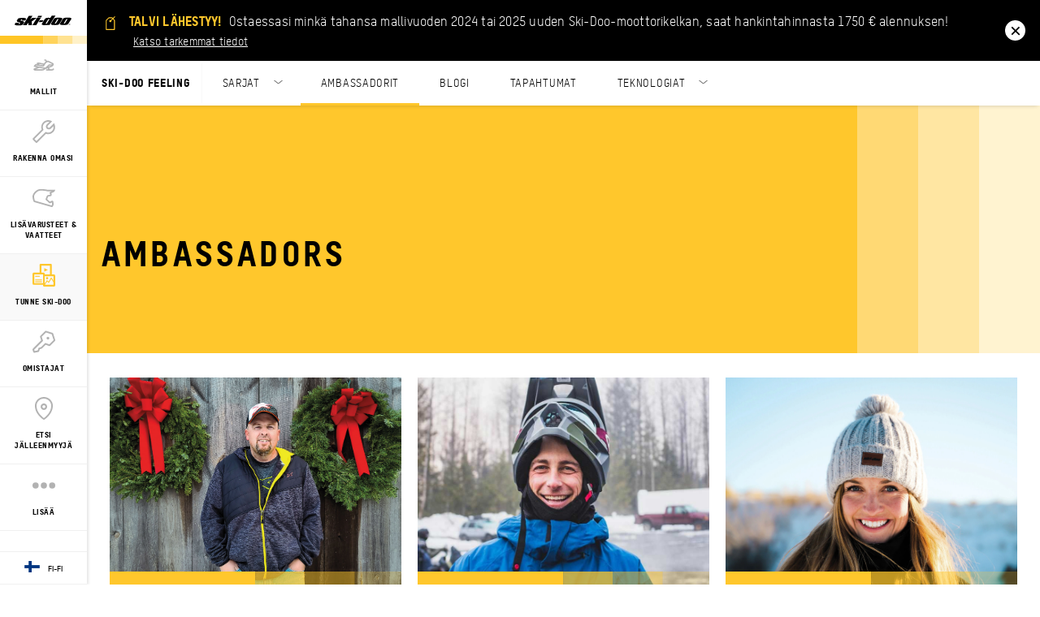

--- FILE ---
content_type: text/html;charset=utf-8
request_url: https://ski-doo.brp.com/fi/fi/discover-ski-doo/ambassadorit.html
body_size: 11130
content:
<!DOCTYPE HTML>
<html lang="fi-FI">
<head>
    <meta charset="UTF-8"/>
    
    
        <title>Tutustu Ski-Doo ambassadooreihin - Ski-Doo</title>
        <meta name="description" content="Tutustu ja tapaa Ski-Doo-lähettiläitä, kuten Ashley Chaffin, Bret Rasmussen, Charles Gagné ja muita ..."/>
    

    
    <meta name="template" content="content-page"/>

    <script type="text/javascript" src="/ruxitagentjs_ICA7NVfqrux_10327251022105625.js" data-dtconfig="app=4d8b1c65f247964a|cors=1|owasp=1|featureHash=ICA7NVfqrux|rdnt=1|uxrgce=1|cuc=1pfyqyp4|mel=100000|expw=1|dpvc=1|lastModification=1767797161699|tp=500,50,0|srbbv=2|agentUri=/ruxitagentjs_ICA7NVfqrux_10327251022105625.js|reportUrl=https://bf11981lkb.bf.dynatrace.com/bf|rid=RID_1118913352|rpid=1649154206|domain=brp.com"></script><script defer="defer" type="text/javascript" src="/.rum/@adobe/helix-rum-js@%5E2/dist/rum-standalone.js"></script>
<script>
        //prehiding snippet for Adobe Target with asynchronous Launch deployment
        (function (g, b, d, f) {
            (function (a, c, d) {
                if (a) {
                    var e = b.createElement("style");
                    e.id = c;
                    e.innerHTML = d;
                    a.appendChild(e)
                }
            })(b.getElementsByTagName("head")[0], "at-body-style", d);
            setTimeout(function () {
                var a = b.getElementsByTagName("head")[0];
                if (a) {
                    var c = b.getElementById("at-body-style");
                    c && a.removeChild(c)
                }
            }, f)
        })(window, document, "body {opacity: 0 !important}", 3E3);
    </script>
    
    <script src="https://unpkg.com/@lottiefiles/lottie-player@0.4.0/dist/lottie-player.js"></script>
    <script src="https://cdnjs.cloudflare.com/ajax/libs/gsap/3.6.0/gsap.js"></script>
    <script src="https://cdnjs.cloudflare.com/ajax/libs/gsap/3.6.0/ScrollTrigger.js"></script>
    <link rel="stylesheet" href="https://unpkg.com/swiper/swiper-bundle.min.css"/>

    
  

  <meta http-equiv="X-UA-Compatible" content="IE=edge"/>
  <meta name="viewport" content="width=device-width, initial-scale=1, shrink-to-fit=no"/>
    <meta name="robots" content="index, follow"/>

      
    
    
      <link rel="canonical" href="https://ski-doo.brp.com/fi/fi/discover-ski-doo/ambassadorit.html"/>
    
      <link rel="alternate" href="https://ski-doo.brp.com/fi/fi/discover-ski-doo/ambassadorit.html" hreflang="fi-FI"/>
    
      <link rel="alternate" href="https://ski-doo.brp.com/jp/ja/ski-doo-feeling/ambassadors.html" hreflang="ja-JP"/>
    
      <link rel="alternate" href="https://ski-doo.brp.com/ca/fr/decouvrir-ski-doo/ambassadeurs.html" hreflang="fr-CA"/>
    
      <link rel="alternate" href="https://ski-doo.brp.com/se/sv/upptack-ski-doo/ambassadors.html" hreflang="sv-SE"/>
    
      <link rel="alternate" href="https://ski-doo.brp.com/gb/en/discover-ski-doo/ambassadors.html" hreflang="en-GB"/>
    
      <link rel="alternate" href="https://ski-doo.brp.com/us/en/discover-ski-doo/ambassadors.html" hreflang="en-US"/>
    
      <link rel="alternate" href="https://ski-doo.brp.com/ca/en/discover-ski-doo/ambassadors.html" hreflang="en-CA"/>
    
      <link rel="alternate" href="https://ski-doo.brp.com/no/no/oppdag-ski-doo/ambassadorer.html" hreflang="no-NO"/>
    
  

  


  


<!--[if IE]>
<script type="text/javascript">
    window.location = "/content/skidoo/fi_fi/errors/internet-explorer-11.html";
</script>
<![endif]-->

  <!-- For IE > 9 -->
<script type="text/javascript">
    if (window.navigator.msPointerEnabled) {
      window.location = "/content/skidoo/fi_fi/errors/internet-explorer-11.html";
    }
</script>





    
  <meta property="og:locale" content="fi_FI"/>

  <meta property="og:type" content="website"/>

  <meta property="og:title" content="Tutustu Ski-Doo ambassadooreihin - Ski-Doo-moottorikelkat"/>

  <meta property="og:description" content="Tutustu ja tapaa Ski-Doo-lähettiläitä, kuten Ashley Chaffin, Bret Rasmussen, Charles Gagné ja muita ..."/>

  <meta property="og:url" content="https://ski-doo.brp.com/fi/fi/discover-ski-doo/ambassadorit.html"/>

  <meta property="og:site_name" content="website"/>

  <meta property="twitter:card" content="summary_large_image"/>

  <meta property="twitter:title" content="Tutustu Ski-Doo ambassadooreihin - Ski-Doo-moottorikelkat"/>

  <meta property="twitter:description" content="Tutustu ja tapaa Ski-Doo-lähettiläitä, kuten Ashley Chaffin, Bret Rasmussen, Charles Gagné ja muita ..."/>

  <meta property="twitter:site" content="@Ski-Doo"/>

  <meta property="twitter:creator" content="summary"/>

  <meta property="og:image" content="https://ski-doo.brp.com/content/dam/global/en/ski-doo/my22/images/ski-doo-banner.jpg"/>

  <meta property="og:image:height" content="1532"/>

  <meta property="og:image:width" content="5472"/>

  <meta property="twitter:image" content="https://ski-doo.brp.com/content/dam/global/en/ski-doo/my22/images/ski-doo-banner.jpg?imwidth=4096"/>


    


    
  
  
  
    <!-- Google Tag Manager -->
    <script>
      (function (w, d, s, l, i) {
        w[l] = w[l] || [];
        w[l].push({ "gtm.start": new Date().getTime(), event: "gtm.js" });
        var f = d.getElementsByTagName(s)[0],
          j = d.createElement(s),
          dl = l != "dataLayer" ? "&l=" + l : "";
        j.async = true;
        j.src = "https://www.googletagmanager.com/gtm.js?id=" + i + dl;
        f.parentNode.insertBefore(j, f);
      })(
        window,
        document,
        "script",
        "dataLayer",
        "GTM\u002D5K9Z8T9"
      );
    </script>

    <!-- DataLayer Build -->
    <script>
      (function () {
        window.dataLayer = window.dataLayer || [];

        const pvEvent = {"event":"pv","page":{"hostname":"ski-doo.brp.com","path":"/fi/fi/discover-ski-doo/ambassadorit.html","pathEN":"/us/en/discover-ski-doo/ambassadors.html","country":"fi","language":"fi","siteVersion":"nextgen","versionRelease":"2026.106.1140527.0007264218","featuredTag":""}};

        const searchParams = new URLSearchParams(window.location.search);
        const hashParams = new URLSearchParams(window.location.hash.replace(/^#/, ""));
        const params = new Map([...searchParams, ...hashParams]);

        let brand = "skidoo";

        const vehicle = {
          brand,
          sku: params.get("vehicle") || params.get("sku") || params.get("unitid") || "",
          model: params.get("ng_model") || (params.get("platform") || "").replace(/^SSV_/, "") || "",
          package: params.get("ng_trim") || params.get("package") || "",
          productLine: (params.get("ng_cat") || "").replace(/^BRP_/, ""),
          engine: "",
          year: params.get("ng_year") || "",
        };

        const promotions = {
          promoName: params.get("promoName") || "",
          promoType: params.get("promoType") || "",
          promoId: params.get("promotionid") || params.get("promoId") || "",
        };

        // vehicle: ignore brand + check if has at least one vehicle value
        function hasVehicleData(v) {
          return (
            (v.sku && v.sku.trim() !== "") ||
            (v.model && v.model.trim() !== "") ||
            (v.package && v.package.trim() !== "") ||
            (v.productLine && v.productLine.trim() !== "")
          );
        }

        // promotion: if at least have one promotion value
        function hasData(obj) {
          return Object.values(obj).some(v => v && v.trim && v.trim() !== "");
        }

        if (hasVehicleData(vehicle)) {
          pvEvent.vehicle = vehicle;
        }

        if (hasData(promotions)) {
          pvEvent.promotions = promotions;
        }

        window.dataLayer.push(pvEvent);
      })();
    </script>

    
  


  
    
    
<link rel="stylesheet" href="/etc.clientlibs/nextgen/clientlibs/clientlib-dependencies.lc-0aa35e9091a728cb4dc1a7ab1463d9d9-lc.min.css" type="text/css">
<script src="/etc.clientlibs/nextgen/clientlibs/clientlib-dependencies.lc-198f98f1d0be788e8bde6762f583d93c-lc.min.js"></script>



      
    
<link rel="stylesheet" href="/etc.clientlibs/nextgen/clientlibs/clientlib-base.lc-f1f2dc1aa3e3691276bb7fbbe7afb73d-lc.min.css" type="text/css">



      
      
  
  
  
  

    
    
    

    

    


        <script type="text/javascript" src="//assets.adobedtm.com/513adf86140b/7331a77314b8/launch-b5e9bdf04015.min.js" async></script>


    
    



    
    
<link rel="stylesheet" href="/etc.clientlibs/nextgen/clientlibs/clientlib-skidoo.lc-14bbc5d40bb3005ff5f1cf9674520c92-lc.min.css" type="text/css">



    

    

    <link rel="icon" sizes="32x32" href="/etc.clientlibs/nextgen/clientlibs/clientlib-dependencies/resources/favicon-32x32.png"/>


    
    <link rel="stylesheet" href="https://use.typekit.net/xjw2jyf.css"/>
    <link rel="stylesheet" href="https://use.typekit.net/asx8qld.css"/>
</head>

<body class="page basicpage">


  

  
    <!-- Dealer Marketing script -->
    <iframe src="https://brpdealermarketing.azureedge.net/$web/index.html?dealer=ski-doo.brp.com" height="0" width="0" style="display:none;visibility:hidden"></iframe>
  
  <!-- Google Tag Manager (noscript) -->
<noscript>
  <iframe src="https://www.googletagmanager.com/ns.html?id=GTM-5K9Z8T9" height="0" width="0" style="display:none;visibility:hidden"></iframe></noscript>
  <!-- End Google Tag Manager (noscript) -->






  
    <!-- Wrapper-->
    

    
        <div class="site-wrapper" id="aem-site-wrapper">
            <script>
                const reactComponentUpdateEvent = new Event('reactComponentUpdateEvent');
                const reactComponentToRender = []

                // This is adds some null proofing
                const inheritedPagePropertiesArray = [{"timeBeforeDisplayPopup":"0","timeToClosePopup":"0","timeToShowPopupAgain":"0","myBrpAuthenticationEnabled":"false","peekApiEnabled":"false","spaEnabled":"false","useMockFilterData":"false","changefreq":"always","twitterSite":"@Ski-Doo","enabledWebSiteSchema":"false","disableConsent":"false","enableDynamicMedia":"off","pageDisabled":"false","ogimage":"/content/dam/global/en/ski-doo/my22/images/ski-doo-banner.jpg","ogtitle":"Tutustu Ski-Doo ambassadooreihin - Ski-Doo-moottorikelkat","pwaOrientation":"any","twitterDescription":"Tutustu ja tapaa Ski-Doo-lähettiläitä, kuten Ashley Chaffin, Bret Rasmussen, Charles Gagné ja muita ...","priority":"0.5","allowAdditionalApiEndpoint":"false","ogtype":"website","twitterImage":"/content/dam/global/en/ski-doo/my22/images/ski-doo-banner.jpg","twitterTitle":"Tutustu Ski-Doo ambassadooreihin - Ski-Doo-moottorikelkat","byoDisabled":"false","twitterCreator":"summary","pwaDisplay":"standalone","sling:alias":"ambassadorit","pwaCachestrategy":"staleWhileRevalidate","ogdescription":"Tutustu ja tapaa Ski-Doo-lähettiläitä, kuten Ashley Chaffin, Bret Rasmussen, Charles Gagné ja muita ...","pageTitle":"Tutustu Ski-Doo ambassadooreihin - Ski-Doo","sling:resourceType":"nextgen/components/structure/page/v1/page"}]
                const newsletterPopupPropertiesArray = [{"popupDisabled":"","popupFragment":"/content/skidoo/fi_fi/global/fragments/newsletter-pop-up","timeBeforeDisplayPopup":"5","timeToClosePopup":"5","timeToShowPopupAgain":"30","popupID":"cookie-newsletter-pop-up"}]
                const globalPathsArray = [{"byoUrl":"/fi/fi/osto-oppaat/suunnittele-omasi.html","requestADemoUrl":"/fi/fi/osto-oppaat/varaa-koeajo.html","dealerLocatorUrl":"/fi/fi/osto-oppaat/etsi-jalleenmyyja.html","byoOldAppUrl":"/fi/fi/suunnittele-omasi/ajoneuvon-kokoonpano.html","byoDisabled":"false","byoAppUrl":"/fi/fi/osto-oppaat/suunnittele-omasi/suunnittele-oma-sovellus.html","byoRequestAQuotePath":"/fi/fi/osto-oppaat/pyyda-tarjous.html","requestAQuoteUrl":"/fi/fi/osto-oppaat/pyyda-tarjous.html","estimatePaymentDisabled":"false"}]
                const globalIconsArray = [{"Multi-Segment":"/content/dam/global/logos/icons/packages/packages_crossover.svg","Takajousitus":"/content/dam/global/logos/icons/models-lynx/specs/Rear-suspension-icon.svg","トレイル":"/content/dam/global/logos/icons/packages/packages_trail.svg","quoteIcon":"/content/dam/global/logos/icons/global/quote.svg","Suspension avant":"/content/dam/global/logos/icons/models/Suspension-icon.svg","Гусеница":"/content/dam/global/logos/icons/models-lynx/specs/Track-icon.svg","Frontfjæring":"/content/dam/global/logos/icons/models/Suspension-icon.svg","Moottori":"/content/dam/global/logos/icons/models/icon-engine.svg","フロントサスペンション":"/content/dam/global/logos/icons/models/Suspension-icon.svg","スポーツユーティリティー":"/content/dam/global/logos/icons/packages/packages_utility.svg","Кроссовер":"/content/dam/global/logos/icons/packages/packages_crossover.svg","特別装備":"/content/dam/global/logos/icons/models-lynx/specs/Special-features-icon.svg","buildYourOwn":"/content/dam/global/logos/icons/global/icon-build-your-own.svg","Bakfjæring":"/content/dam/global/logos/icons/models-lynx/specs/Rear-suspension-icon.svg","download":"/content/dam/global/logos/icons/global/download.svg","リアサスペンション":"/content/dam/global/logos/icons/models-lynx/specs/Rear-suspension-icon.svg","tooltipInfoIcon":"/content/dam/global/logos/icons/global/tooltip.svg","Syvä lumi":"/content/dam/global/logos/icons/packages/packages_deep-snow.svg","moreOptionsQuote":"/content/dam/global/logos/icons/global/quote.svg","Build":"/content/dam/global/logos/icons/navigation/Navigation_customize.svg","Arbete":"/content/dam/global/logos/icons/packages/packages_utility.svg","Djup snö":"/content/dam/global/logos/icons/packages/packages_deep-snow.svg","エンジン":"/content/dam/global/logos/icons/models/icon-engine.svg","Engine":"/content/dam/global/logos/icons/models/icon-engine.svg","left-arrow":"/content/dam/global/logos/icons/global/arrow-left.svg","binIcon":"/content/dam/global/logos/icons/global/bin.svg","Drivband":"/content/dam/global/logos/icons/models-lynx/specs/Track-icon.svg","Speciel egenskaper":"/content/dam/global/logos/icons/models-lynx/specs/Special-features-icon.svg","Løype":"/content/dam/global/logos/icons/packages/packages_trail.svg","savebuildIcon":"/content/dam/global/logos/icons/global/save-build.svg","Motor":"/content/dam/global/logos/icons/models/icon-engine.svg","Dypsnø":"/content/dam/global/logos/icons/packages/packages_deep-snow.svg","Задняя подвеска":"/content/dam/global/logos/icons/models-lynx/specs/Rear-suspension-icon.svg","Moteur":"/content/dam/global/logos/icons/models/icon-engine.svg","Как по трассе, так и вне ее":"/content/dam/global/logos/icons/packages/packages_trail.svg","moreOptionsShare":"/content/dam/global/logos/icons/global/more-options-share.svg","Глубокий снег":"/content/dam/global/logos/icons/packages/packages_deep-snow.svg","Спортивно-утилитарный":"/content/dam/global/logos/icons/packages/packages_utility.svg","Особые характеристики":"/content/dam/global/logos/icons/models-lynx/specs/Special-features-icon.svg","Reitillä":"/content/dam/global/logos/icons/packages/packages_trail.svg","wrench":"/content/dam/nextgen/icons/navigation/icon-wrench.svg","Suspension arrière":"/content/dam/global/logos/icons/models-lynx/specs/Rear-suspension-icon.svg","specialOffersIcon":"/content/dam/global/logos/icons/global/special-offers-icon.svg","Trail":"/content/dam/global/logos/icons/packages/packages_trail.svg","Front suspension":"/content/dam/global/logos/icons/models/Suspension-icon.svg","Boggifjädring":"/content/dam/global/logos/icons/models-lynx/specs/Rear-suspension-icon.svg","Utilitaire":"/content/dam/global/logos/icons/packages/packages_utility.svg","moreOptionsComment":"/content/dam/global/logos/icons/global/more-options-comment.svg","Framfjädring":"/content/dam/global/logos/icons/models/Suspension-icon.svg","Close":"/content/dam/global/logos/icons/global/close.svg","Sport-Nytte":"/content/dam/global/logos/icons/packages/packages_utility.svg","right-arrow":"/content/dam/global/logos/icons/global/arrow-right.svg","Crossover":"/content/dam/global/logos/icons/packages/packages_crossover.svg","prev-icon":"/content/dam/global/logos/icons/global/prev-icon.svg","Передняя подвеска":"/content/dam/global/logos/icons/models/Suspension-icon.svg","Chenille":"/content/dam/global/logos/icons/models-lynx/specs/Track-icon.svg","Erikoisominaisuudet":"/content/dam/global/logos/icons/models-lynx/specs/Special-features-icon.svg","cloneIcon":"/content/dam/global/logos/icons/global/clone.svg","トラック":"/content/dam/global/logos/icons/models-lynx/specs/Track-icon.svg","Moteur EV":"/content/dam/global/logos/icons/models-ski-doo/SKI-MY26-Icon-ElectricSnowmobile-STATIC512x512.svg","Belte":"/content/dam/global/logos/icons/models-lynx/specs/Track-icon.svg","configIcon":"/content/dam/global/logos/icons/global/config.svg","dotsIcon":"/content/dam/global/logos/icons/global/icon-dots.svg","checkedIcon":"/content/dam/global/logos/icons/global/checked.svg","closeOutlineIcon":"/content/dam/global/logos/icons/global/icon-close-with-outline.svg","Caractéristiques additionnelles":"/content/dam/global/logos/icons/models-lynx/specs/Special-features-icon.svg","next-icon":"/content/dam/global/logos/icons/global/next-icon.svg","Special features":"/content/dam/global/logos/icons/models-lynx/specs/Special-features-icon.svg","Deep Snow":"/content/dam/global/logos/icons/packages/packages_deep-snow.svg","Sport-Utility":"/content/dam/global/logos/icons/packages/packages_utility.svg","shareIcon":"/content/dam/global/logos/icons/global/share.svg","Rear suspension":"/content/dam/global/logos/icons/models-lynx/specs/Rear-suspension-icon.svg","Sentier":"/content/dam/global/logos/icons/packages/packages_trail.svg","Etujousitus":"/content/dam/global/logos/icons/models/Suspension-icon.svg","Hyötykäyttö":"/content/dam/global/logos/icons/packages/packages_utility.svg","Двигатель":"/content/dam/global/logos/icons/models/icon-engine.svg","クロスオーバー":"/content/dam/global/logos/icons/packages/packages_crossover.svg","moreOptionsDots":"/content/dam/global/logos/icons/global/more-options-3-dots.svg","videoPlayIcon":"/content/dam/global/logos/icons/global/video-play-icon.svg","moreOptionsTestDrive":"/content/dam/global/logos/icons/models/more-options-test-drive.svg","Hyötykättö":"/content/dam/global/logos/icons/packages/packages_utility.svg","EV Engine":"/content/dam/global/logos/icons/models-ski-doo/SKI-MY26-Icon-ElectricSnowmobile-STATIC512x512.svg","Led":"/content/dam/global/logos/icons/packages/packages_trail.svg","tooltipIcon":"/content/dam/global/logos/icons/global/tooltip.svg","Hors-Piste":"/content/dam/global/logos/icons/packages/packages_deep-snow.svg","Speciella egenskaper":"/content/dam/global/logos/icons/models-lynx/specs/Special-features-icon.svg","plusIcon":"/content/dam/global/logos/icons/global/plus.svg","moreOptionsFind":"/content/dam/global/logos/icons/global/more-options-find.svg","sendIcon":"/content/dam/global/logos/icons/global/send.svg","Telamatto":"/content/dam/global/logos/icons/models-lynx/specs/Track-icon.svg","moreOptionsCustomize":"/content/dam/global/logos/icons/global/more-options-customize.svg","warningIcon":"/content/dam/global/logos/icons/global/icon-warning.svg","Трасса":"/content/dam/global/logos/icons/packages/packages_trail.svg","return":"/content/dam/global/logos/icons/global/return.svg","Track":"/content/dam/global/logos/icons/models-lynx/specs/Track-icon.svg","Spesielle egenskaper":"/content/dam/global/logos/icons/models-lynx/specs/Special-features-icon.svg","ディープスノー":"/content/dam/global/logos/icons/packages/packages_deep-snow.svg"}]

                const inheritedPageProperties = inheritedPagePropertiesArray.length > 0 ? inheritedPagePropertiesArray[0] : {}
                const newsletterPopupProperties = newsletterPopupPropertiesArray.length > 0
                    ? newsletterPopupPropertiesArray[0] : {};
                const globalPaths = globalPathsArray.length > 0 ? globalPathsArray[0] : {}
                const globalIcons = globalIconsArray.length > 0 ? globalIconsArray[0] : {}
            </script>

            <!-- Main Content -->
            <div class="page-content ">
                <div class="sticky-content">
                    <!-- alerts component-->
                    
                        
                        <!-- SDI include (path: /content/skidoo/fi_fi/global/fragments/promo-banner/_jcr_content/fragment.dynamic.html, resourceType: wcm/foundation/components/parsys) -->





    
    
    <div class="alerts base parbase">



    
        <div id="alert-dialog" class="next-gen notification-dialog not-visible js-dialog" aria-hidden="true">
            <div id="alert-content" class="dialog-content">
                <div class="icon">
                    <img src="/content/dam/global/logos/icons/navigation/ski-doo/Navigation_promo.svg" class="svg" alt="icon"/>
                </div>
                <div class="msg">
                    <p><span><span class="alert-text">Talvi lähestyy!</span> Ostaessasi minkä tahansa mallivuoden 2024 tai 2025 uuden Ski-Doo-moottorikelkan, saat hankintahinnasta 1750 € alennuksen!  <a href="/fi/fi/osto-oppaat/tarjoukset/moottorikelkkatarjoukset.html">Katso tarkemmat tiedot</a></span></p>
                </div>
                <button aria-label="close" class="close-btn js-close-dialog"><img src="/content/dam/global/logos/icons/global/close.svg" class="svg" alt="close icon"/></button>
            </div>
        </div>
    
    
    



</div>



                    
                    <!-- end alert component -->
                    
                    
                        
                        
                        <!-- SDI include (path: /content/skidoo/fi_fi/global/fragments/header/_jcr_content/fragment.dynamic.html, resourceType: wcm/foundation/components/parsys) -->





    
    
    <header class="next-gen">


<div class="more-expand d-none d-lg-block d-xl-block">
    <ul class="more-links">
    </ul>
</div>
<nav class="navbar">
    <div class="navhead">
        <div>
            <button class="navbar-toggle d-lg-none d-xl-none" type="button" aria-label="Toggle button for header navigation">
                <span class="icon-bar"></span>
                <span class="icon-bar"></span>
                <span class="icon-bar"></span>
                <span class="icon-bar"></span>
            </button>
            <a class="navbar-brand" href="/fi/fi/" aria-label="Ski-Doo logo" data-gtm-category="menu navigation" data-gtm-action="main menu" data-gtm-label="logo">
                <img src="/content/dam/global/logos/brands/ski-doo/ski-doo-logo.svg" class="svg" alt="Ski-Doo logo" height="10" width="70"/>
            </a>
            
            
            <!-- Distributor logo block ends -->
        </div>
    </div>
    <div class="navbar-collapse" id="navbarSupportedContent">
        <ul class="navbar-nav">
            
                
  
  
    <li class="nav-item">
        <a class="nav-link nav-analytics " href="/fi/fi/mallit.html" data-analytic-label="models">
          
			        <img src="/content/dam/global/logos/icons/navigation/ski-doo/Navigation_models.svg" alt="Models icon" class="nav-icon svg"/>
          	  <span class="nav-text">Mallit</span>
		      
          
        </a>
      </li>
  

  
  

            
                
  
  
    <li class="nav-item">
        <a class="nav-link nav-analytics " href="/fi/fi/osto-oppaat/suunnittele-omasi.html" data-analytic-label="customize-your-own">
          
			        <img src="/content/dam/global/logos/icons/navigation/ski-doo/Navigation_customize.svg" alt="Customize your own icon" class="nav-icon svg"/>
          	  <span class="nav-text">Rakenna omasi</span>
		      
          
        </a>
      </li>
  

  
  

            
                
  
  
    <li class="nav-item">
        <a class="nav-link nav-analytics " href="/fi/fi/lisavarusteet-varusteet.html" data-analytic-label="accessories-gear">
          
			        <img src="/content/dam/global/logos/icons/navigation/ski-doo/Navigation_accessories.svg" alt="Accessories &amp; gear icon" class="nav-icon svg"/>
          	  <span class="nav-text">Lisävarusteet &amp; Vaatteet</span>
		      
          
        </a>
      </li>
  

  
  

            
                
  
  
    <li class="nav-item">
        <a class="nav-link nav-analytics " href="/fi/fi/discover-ski-doo.html" data-analytic-label="ski-doo-feeling">
          
			        <img src="/content/dam/global/logos/icons/navigation/ski-doo/Navigation_word.svg" alt="That Ski-Doo Feeling icon" class="nav-icon svg"/>
          	  <span class="nav-text">Tunne Ski-Doo</span>
		      
          
        </a>
      </li>
  

  
  

            
                
  
  
    <li class="nav-item">
        <a class="nav-link nav-analytics " href="/fi/fi/omistajat.html" data-analytic-label="owner-zone">
          
			        <img src="/content/dam/global/logos/icons/navigation/ski-doo/Navigation_owner.svg" alt="Owner icon" class="nav-icon svg"/>
          	  <span class="nav-text">Omistajat</span>
		      
          
        </a>
      </li>
  

  
  

            
                
  
  
    <li class="nav-item">
        <a class="nav-link nav-analytics " href="/fi/fi/osto-oppaat/etsi-jalleenmyyja.html" data-analytic-label="find-a-dealer">
          
			        <img src="/content/dam/global/logos/icons/navigation/ski-doo/Navigation_dealer.svg" alt="Find a dealer icon" class="nav-icon svg"/>
          	  <span class="nav-text">Etsi jälleenmyyjä</span>
		      
          
        </a>
      </li>
  

  
  

            
                
  
  
    <li class="nav-item">
        <a class="nav-link nav-analytics " href="/fi/fi/osto-oppaat/tarjoukset.html" data-analytic-label="promotions">
          
			        <img src="/content/dam/global/logos/icons/navigation/ski-doo/Navigation_promo.svg" alt="Promotions icon" class="nav-icon svg"/>
          	  <span class="nav-text">Tarjoukset</span>
		      
          
        </a>
      </li>
  

  
  

            
                
  
  
    <li class="nav-item">
        <a class="nav-link nav-analytics " href="/fi/fi/osto-oppaat.html" data-analytic-label="shopping-tools">
          
			        <img src="/content/dam/global/logos/icons/navigation/ski-doo/Navigation_shopping_tools.svg" alt="Shopping tools icon" class="nav-icon svg"/>
          	  <span class="nav-text">Osto-oppaat</span>
		      
          
        </a>
      </li>
  

  
  

            

            <li class="nav-item more-link hidden" id="moreLinkButton">
                <a class="nav-link" href="javascript:void(0)">
                    <img src="/content/dam/nextgen/icons/navigation/icon-dots.svg" alt="dots icon" class="nav-icon svg"/>
                    <span class="nav-text">Lisää</span>
                </a>
            </li>
        </ul>

        <div class="navfooter">
            <div>
                <a class="nav-link" href="/choose-country-region.html" data-gtm-category="menu navigation" data-gtm-action="main menu" data-gtm-label="region-selector" aria-label="Language button">
                    <span class="flag-icon flag-icon-fi"></span>
                    <span>fi-fi</span>
                </a>
            </div>
        </div>
    </div>
</nav>


</header>



                    
                    
                    <!-- second navigation -->
                    <div class="next-gen secondary-nav-wrapper">
                        




    
    
    <div class="xfpage page basicpage">        <div class="xf-content-height">
            


<div class="aem-Grid aem-Grid--12 aem-Grid--default--12 ">
    
    <div class="secondary-nav-padding aem-GridColumn aem-GridColumn--default--12"><nav class="secondary-nav row">
  <div class="dropdown">
    
    <button class="dropdown-toggle nav-link d-lg-none" type="button" id="secondarynavigation" data-toggle="dropdown" aria-haspopup="true" aria-expanded="false">
      
      <span>SKI-DOO FEELING</span>
    </button>
    <a data-gtm-category="menu navigation" data-gtm-action="secondary menu" data-gtm-label="ski-doo feeling > ski-doo feeling" class="nav-link d-none d-lg-flex" href="/fi/fi/discover-ski-doo.html">
      
      <span>SKI-DOO FEELING</span>
    </a>
    <ul class="dropdown-menu" aria-labelledby="secondarynavigation">
      
      <li class="sub-menu">
        <a data-gtm-category="menu navigation" data-gtm-action="secondary menu" data-gtm-label="ambassadorit > sarjat" class="dropdown-item dropdown-toggle" href="/fi/fi/discover-ski-doo/original-series/rad-rides.html">SARJAT</a>
        <ul class="dropdown-menu">
          <li>
            <a data-gtm-category="menu navigation" data-gtm-action="secondary menu" data-gtm-label="ambassadorit > sarjat > valmiina kelkkakauteen" class="dropdown-item" href="/fi/fi/discover-ski-doo/pre-season-sled-sessions.html">Valmiina kelkkakauteen</a>
          </li>
        
          <li>
            <a data-gtm-category="menu navigation" data-gtm-action="secondary menu" data-gtm-label="ambassadorit > sarjat > rad rides" class="dropdown-item" href="/fi/fi/discover-ski-doo/original-series/rad-rides.html">Rad Rides</a>
          </li>
        
          <li>
            <a data-gtm-category="menu navigation" data-gtm-action="secondary menu" data-gtm-label="ambassadorit > sarjat > sukupolvet" class="dropdown-item" href="/fi/fi/discover-ski-doo/original-series/sukupolvet.html">Sukupolvet</a>
          </li>
        </ul>
      </li>
    
      
      <li>
        <a data-gtm-category="menu navigation" data-gtm-action="secondary menu" data-gtm-label="ambassadorit > ambassadorit" class="dropdown-item" href="/fi/fi/discover-ski-doo/ambassadorit.html">AMBASSADORIT</a>
        
      </li>
    
      
      <li>
        <a data-gtm-category="menu navigation" data-gtm-action="secondary menu" data-gtm-label="ambassadorit > blogi" class="dropdown-item" href="/fi/fi/discover-ski-doo/blog.html">BLOGI</a>
        
      </li>
    
      
      <li>
        <a data-gtm-category="menu navigation" data-gtm-action="secondary menu" data-gtm-label="ambassadorit > tapahtumat" class="dropdown-item" href="/fi/fi/discover-ski-doo/tapahtumat.html">TAPAHTUMAT</a>
        
      </li>
    
      
      <li class="sub-menu">
        <a data-gtm-category="menu navigation" data-gtm-action="secondary menu" data-gtm-label="ambassadorit > teknologiat" class="dropdown-item dropdown-toggle" href="/fi/fi/discover-ski-doo/teknologiat.html">TEKNOLOGIAT</a>
        <ul class="dropdown-menu">
          <li>
            <a data-gtm-category="menu navigation" data-gtm-action="secondary menu" data-gtm-label="ambassadorit > teknologiat > kaikki teknologiat" class="dropdown-item" href="/fi/fi/discover-ski-doo/teknologiat.html">KAIKKI TEKNOLOGIAT</a>
          </li>
        
          <li>
            <a data-gtm-category="menu navigation" data-gtm-action="secondary menu" data-gtm-label="ambassadorit > teknologiat > rungot" class="dropdown-item" href="/fi/fi/discover-ski-doo/teknologiat/rungot.html">RUNGOT</a>
          </li>
        
          <li>
            <a data-gtm-category="menu navigation" data-gtm-action="secondary menu" data-gtm-label="ambassadorit > teknologiat > rotax-moottorit" class="dropdown-item" href="/fi/fi/discover-ski-doo/teknologiat/rotax-moottorit.html">ROTAX-MOOTTORIT</a>
          </li>
        
          <li>
            <a data-gtm-category="menu navigation" data-gtm-action="secondary menu" data-gtm-label="ambassadorit > teknologiat > shot" class="dropdown-item" href="/fi/fi/discover-ski-doo/teknologiat/shot.html">SHOT</a>
          </li>
        
          <li>
            <a data-gtm-category="menu navigation" data-gtm-action="secondary menu" data-gtm-label="ambassadorit > teknologiat > jousitukset ja sukset" class="dropdown-item" href="/fi/fi/discover-ski-doo/teknologiat/jousitukset-ja-sukset.html">JOUSITUKSET JA SUKSET</a>
          </li>
        
          <li>
            <a data-gtm-category="menu navigation" data-gtm-action="secondary menu" data-gtm-label="ambassadorit > teknologiat > ajovarusteet" class="dropdown-item" href="/fi/fi/discover-ski-doo/teknologiat/ajovarusteet.html">AJOVARUSTEET</a>
          </li>
        
          <li>
            <a data-gtm-category="menu navigation" data-gtm-action="secondary menu" data-gtm-label="ambassadorit > teknologiat > kypärät" class="dropdown-item" href="/fi/fi/discover-ski-doo/teknologiat/kyparat.html">KYPÄRÄT</a>
          </li>
        
          <li>
            <a data-gtm-category="menu navigation" data-gtm-action="secondary menu" data-gtm-label="ambassadorit > teknologiat > linq" class="dropdown-item" href="/fi/fi/discover-ski-doo/teknologiat/linq.html">LINQ</a>
          </li>
        
          <li>
            <a data-gtm-category="menu navigation" data-gtm-action="secondary menu" data-gtm-label="ambassadorit > teknologiat > liitettävyys" class="dropdown-item" href="/fi/fi/discover-ski-doo/teknologiat/liitettavyys.html">LIITETTÄVYYS</a>
          </li>
        </ul>
      </li>
    </ul>
  </div>
</nav>

    

</div>

    
</div>

        </div></div>



                    </div>
                    <!-- second navigation -->

                </div>

                <main id="root" class="next-gen" data-magento-middleware-base-url="https://magento-middleware.brpdigital.net" data-brandname="skidoo" data-brand="skidoo">
                    <!-- body-->
                    <div class="root responsivegrid">


<div class="aem-Grid aem-Grid--12 aem-Grid--default--12 ">
    
    <div class="teaser banner gradient-variant aem-GridColumn aem-GridColumn--default--12"><div class="cmp-teaser">
    <div class="cmp-teaser__image">
	<div class="cmp-image">
		
		<img class="cmp-image__image" src="/content/dam/global/en/ski-doo/my22/images/ski-doo-banner.jpg" alt="Ski-Doo banner" srcset="/content/dam/global/en/ski-doo/my22/images/ski-doo-banner.jpg 767w,
          /content/dam/global/en/ski-doo/my22/images/ski-doo-banner.jpg 1024w,
          /content/dam/global/en/ski-doo/my22/images/ski-doo-banner.jpg 1699w,
          /content/dam/global/en/ski-doo/my22/images/ski-doo-banner.jpg 2373w,
          /content/dam/global/en/ski-doo/my22/images/ski-doo-banner.jpg 3047w" sizes="(max-width: 767px) 767px,
        		(max-width: 1024px) 1024px,
                (max-width: 1699px) 1699px,
          		(max-width: 2373px) 2373px,
          		(max-width: 3047px) 3047px"/>
		
	</div>
</div>
    <div class="cmp-teaser__content">
  <div class="cmp-teaser__action-container">
    
  </div>
  
  <h1 class="cmp-teaser__title">Ambassadors</h1>
  
</div>

</div>


    

</div>
<div class="teaser teaser-listing teaser-article-listing aem-GridColumn aem-GridColumn--default--12">
 


<ul class="cmp-list">
  
    
      <li class="cmp-list__item">
    <div class="item-wrapper">
  <a class="card-link" href="/fi/fi/discover-ski-doo/ambassadorit/john-gibbs.html" aria-label="Open article"></a>
  <div class="article-summary-tag"></div>
  <div class="item-thumbnail">
  
	<img src="/content/dam/global/en/ski-doo/my22/images/ski-doo-feeling/ambassadeurs/john-gibbs/ski-doo-ambassadors-john-gibbs-4_3.jpg" alt="John Gibbs"/>
  
  </div>
  <div class="item-text">
    
    <h2 class="item-name">John Gibbs</h2><br/>
    <br/>
    
    <a class="action-link" href="/fi/fi/discover-ski-doo/ambassadorit/john-gibbs.html">TUTUSTU</a>
  </div>
</div>

</li>
      
    
      <li class="cmp-list__item">
    <div class="item-wrapper">
  <a class="card-link" href="/fi/fi/discover-ski-doo/ambassadorit/craig-mcmorris.html" aria-label="Open article"></a>
  <div class="article-summary-tag"></div>
  <div class="item-thumbnail">
  
	<img src="/content/dam/connectedassets/ski-doo/global-na/my23/assets/brp-website/lifestyle/ambassadors/SKI-MY23-WEB-Ambassadors-CraigMcMorris-Headshot-4x3.jpg" alt="Craig McMorris"/>
  
  </div>
  <div class="item-text">
    
    <h2 class="item-name">Craig McMorris</h2><br/>
    <br/>
    
    <a class="action-link" href="/fi/fi/discover-ski-doo/ambassadorit/craig-mcmorris.html">TUTUSTU</a>
  </div>
</div>

</li>
      
    
      <li class="cmp-list__item">
    <div class="item-wrapper">
  <a class="card-link" href="/fi/fi/discover-ski-doo/ambassadorit/stefanie-dean.html" aria-label="Open article"></a>
  <div class="article-summary-tag"></div>
  <div class="item-thumbnail">
  
	<img src="/content/dam/global/en/ski-doo/my22/images/ski-doo-feeling/ambassadeurs/stefanie-dean/ski-doo-ambassadors-stefanie-dean-4_3.jpg" alt="Stefanie Dean"/>
  
  </div>
  <div class="item-text">
    
    <h2 class="item-name">Stefanie Dean</h2><br/>
    <br/>
    
    <a class="action-link" href="/fi/fi/discover-ski-doo/ambassadorit/stefanie-dean.html">TUTUSTU</a>
  </div>
</div>

</li>
      
    
      <li class="cmp-list__item">
    <div class="item-wrapper">
  <a class="card-link" href="/fi/fi/discover-ski-doo/ambassadorit/dave-norona.html" aria-label="Open article"></a>
  <div class="article-summary-tag"></div>
  <div class="item-thumbnail">
  
	<img src="/content/dam/global/en/ski-doo/my22/images/ski-doo-feeling/ambassadeurs/dave-norona/ski-doo-ambassadors-dave-norona-4_3.jpg" alt="Dave Norona"/>
  
  </div>
  <div class="item-text">
    
    <h2 class="item-name">Dave Norona</h2><br/>
    <br/>
    
    <a class="action-link" href="/fi/fi/discover-ski-doo/ambassadorit/dave-norona.html">TUTUSTU</a>
  </div>
</div>

</li>
      
    
      <li class="cmp-list__item">
    <div class="item-wrapper">
  <a class="card-link" href="/fi/fi/discover-ski-doo/ambassadorit/rob-alford.html" aria-label="Open article"></a>
  <div class="article-summary-tag"></div>
  <div class="item-thumbnail">
  
	<img src="/content/dam/global/en/ski-doo/my22/images/ski-doo-feeling/ambassadeurs/rob-alford/ski-doo-ambassadors-rob-alford-4_3.jpg" alt="Rob Alford"/>
  
  </div>
  <div class="item-text">
    
    <h2 class="item-name">Rob Alford</h2><br/>
    <br/>
    
    <a class="action-link" href="/fi/fi/discover-ski-doo/ambassadorit/rob-alford.html">TUTUSTU</a>
  </div>
</div>

</li>
      
    
      <li class="cmp-list__item">
    <div class="item-wrapper">
  <a class="card-link" href="/fi/fi/discover-ski-doo/ambassadorit/ashley-chaffin.html" aria-label="Open article"></a>
  <div class="article-summary-tag"></div>
  <div class="item-thumbnail">
  
	<img src="/content/dam/global/en/ski-doo/my22/images/ski-doo-feeling/ambassadeurs/ashley-chaffin/ski-doo-ambassadors-ashley-chaffin-4_3.jpg" alt="Ashley Chaffin"/>
  
  </div>
  <div class="item-text">
    
    <h2 class="item-name">Ashley Chaffin</h2><br/>
    <br/>
    
    <a class="action-link" href="/fi/fi/discover-ski-doo/ambassadorit/ashley-chaffin.html">TUTUSTU</a>
  </div>
</div>

</li>
      
    
      <li class="cmp-list__item">
    <div class="item-wrapper">
  <a class="card-link" href="/fi/fi/discover-ski-doo/ambassadorit/troy-oleson.html" aria-label="Open article"></a>
  <div class="article-summary-tag"></div>
  <div class="item-thumbnail">
  
	<img src="/content/dam/global/en/ski-doo/my22/images/ski-doo-feeling/ambassadeurs/troy-oleson-/SKI-MY22-Lifestyle-Ambassadors-Troy-Oleson.jpg" alt="Troy Oleson "/>
  
  </div>
  <div class="item-text">
    
    <h2 class="item-name">Troy Oleson </h2><br/>
    <br/>
    
    <a class="action-link" href="/fi/fi/discover-ski-doo/ambassadorit/troy-oleson.html">TUTUSTU</a>
  </div>
</div>

</li>
      
    
      <li class="cmp-list__item">
    <div class="item-wrapper">
  <a class="card-link" href="/fi/fi/discover-ski-doo/ambassadorit/adam-renheim.html" aria-label="Open article"></a>
  <div class="article-summary-tag"></div>
  <div class="item-thumbnail">
  
	<img src="/content/dam/global/en/ski-doo/my22/images/ski-doo-feeling/ambassadeurs/international/adam-renheim/ski-doo-ambassadors-adam-renheim-4_3.jpg" alt="Adam Renheim"/>
  
  </div>
  <div class="item-text">
    
    <h2 class="item-name">Adam Renheim</h2><br/>
    <br/>
    
    <a class="action-link" href="/fi/fi/discover-ski-doo/ambassadorit/adam-renheim.html">TUTUSTU</a>
  </div>
</div>

</li>
      
    
      <li class="cmp-list__item">
    <div class="item-wrapper">
  <a class="card-link" href="/fi/fi/discover-ski-doo/ambassadorit/corey-jinks.html" aria-label="Open article"></a>
  <div class="article-summary-tag"></div>
  <div class="item-thumbnail">
  
	<img src="/content/dam/global/en/ski-doo/my22/images/ski-doo-feeling/ambassadeurs/corey-jinks/SKI-MY22-Lifestyle-Ambassadors-Corey-Jinks.jpg" alt="Corey Jinks"/>
  
  </div>
  <div class="item-text">
    
    <h2 class="item-name">Corey Jinks</h2><br/>
    <br/>
    
    <a class="action-link" href="/fi/fi/discover-ski-doo/ambassadorit/corey-jinks.html">TUTUSTU</a>
  </div>
</div>

</li>
      
    
      <li class="cmp-list__item">
    <div class="item-wrapper">
  <a class="card-link" href="/fi/fi/discover-ski-doo/ambassadorit/lisa-granden.html" aria-label="Open article"></a>
  <div class="article-summary-tag"></div>
  <div class="item-thumbnail">
  
	<img src="/content/dam/global/en/ski-doo/my23/lifestyle/SKI-MY23-WEB-Ambassadors-LisaGranden-IMG_9851-4x3.jpg" alt="Lisa Granden "/>
  
  </div>
  <div class="item-text">
    
    <h2 class="item-name">Lisa Granden </h2><br/>
    <br/>
    
    <a class="action-link" href="/fi/fi/discover-ski-doo/ambassadorit/lisa-granden.html">TUTUSTU</a>
  </div>
</div>

</li>
      
    
      <li class="cmp-list__item">
    <div class="item-wrapper">
  <a class="card-link" href="/fi/fi/discover-ski-doo/ambassadorit/ramona-johansen.html" aria-label="Open article"></a>
  <div class="article-summary-tag"></div>
  <div class="item-thumbnail">
  
	<img src="/content/dam/connectedassets/ski-doo/global-na/my23/assets/brp-website/lifestyle/ambassadors/SKI-MY23-WEB-Ambassadors-RamonaJohansen-000037-4x3.jpg" alt="Ramona Johansen"/>
  
  </div>
  <div class="item-text">
    
    <h2 class="item-name">Ramona Johansen</h2><br/>
    <br/>
    
    <a class="action-link" href="/fi/fi/discover-ski-doo/ambassadorit/ramona-johansen.html">TUTUSTU</a>
  </div>
</div>

</li>
      
    
      <li class="cmp-list__item">
    <div class="item-wrapper">
  <a class="card-link" href="/fi/fi/discover-ski-doo/ambassadorit/nik-pahno.html" aria-label="Open article"></a>
  <div class="article-summary-tag"></div>
  <div class="item-thumbnail">
  
	<img src="/content/dam/global/en/ski-doo/my23/lifestyle/SKI-MY23-WEB-Ambassadors-NikPahno-P1022647-4x3.jpg" alt="Nik Pahno"/>
  
  </div>
  <div class="item-text">
    
    <h2 class="item-name">Nik Pahno</h2><br/>
    <br/>
    
    <a class="action-link" href="/fi/fi/discover-ski-doo/ambassadorit/nik-pahno.html">TUTUSTU</a>
  </div>
</div>

</li>
      
    
      <li class="cmp-list__item">
    <div class="item-wrapper">
  <a class="card-link" href="/fi/fi/discover-ski-doo/ambassadorit/cody-mcnolty.html" aria-label="Open article"></a>
  <div class="article-summary-tag"></div>
  <div class="item-thumbnail">
  
	<img src="/content/dam/global/en/ski-doo/my22/images/ski-doo-feeling/ambassadeurs/cody-mcnolty/SKI-MY22-Lifestyle-Ambassadors-Cody-McNolty.jpg" alt="Cody McNolty"/>
  
  </div>
  <div class="item-text">
    
    <h2 class="item-name">Cody McNolty</h2><br/>
    <br/>
    
    <a class="action-link" href="/fi/fi/discover-ski-doo/ambassadorit/cody-mcnolty.html">TUTUSTU</a>
  </div>
</div>

</li>
      
    
      <li class="cmp-list__item">
    <div class="item-wrapper">
  <a class="card-link" href="/fi/fi/discover-ski-doo/ambassadorit/blaine-mathews.html" aria-label="Open article"></a>
  <div class="article-summary-tag"></div>
  <div class="item-thumbnail">
  
	<img src="/content/dam/connectedassets/ski-doo/global-na/my23/assets/brp-website/lifestyle/ambassadors/SKI-MY23-WEB-Ambassadors-BlaineMatthews-0298-4x3.jpg" alt="Blaine Mathews"/>
  
  </div>
  <div class="item-text">
    
    <h2 class="item-name">Blaine Mathews</h2><br/>
    <br/>
    
    <a class="action-link" href="/fi/fi/discover-ski-doo/ambassadorit/blaine-mathews.html">TUTUSTU</a>
  </div>
</div>

</li>
      
    
      <li class="cmp-list__item">
    <div class="item-wrapper">
  <a class="card-link" href="/fi/fi/discover-ski-doo/ambassadorit/charles-gagne.html" aria-label="Open article"></a>
  <div class="article-summary-tag"></div>
  <div class="item-thumbnail">
  
	<img src="/content/dam/global/en/ski-doo/my22/images/ski-doo-feeling/ambassadeurs/charles-gagné/ski-doo-ambassadors-charles-gagne-4_3.jpg" alt="Charles Gagné"/>
  
  </div>
  <div class="item-text">
    
    <h2 class="item-name">Charles Gagné</h2><br/>
    <br/>
    
    <a class="action-link" href="/fi/fi/discover-ski-doo/ambassadorit/charles-gagne.html">TUTUSTU</a>
  </div>
</div>

</li>
      
    
      <li class="cmp-list__item">
    <div class="item-wrapper">
  <a class="card-link" href="/fi/fi/discover-ski-doo/ambassadorit/rasmus-johansson.html" aria-label="Open article"></a>
  <div class="article-summary-tag"></div>
  <div class="item-thumbnail">
  
	<img src="/content/dam/global/en/ski-doo/my22/images/ski-doo-feeling/ambassadeurs/international/rasmus-johansson/ski-doo-ambassadors-rasmus-johansson-4_3.jpg" alt="Rasmus Johansson"/>
  
  </div>
  <div class="item-text">
    
    <h2 class="item-name">Rasmus Johansson</h2><br/>
    <br/>
    
    <a class="action-link" href="/fi/fi/discover-ski-doo/ambassadorit/rasmus-johansson.html">TUTUSTU</a>
  </div>
</div>

</li>
      
    
      <li class="cmp-list__item">
    <div class="item-wrapper">
  <a class="card-link" href="/fi/fi/discover-ski-doo/ambassadorit/tony-jenkins.html" aria-label="Open article"></a>
  <div class="article-summary-tag"></div>
  <div class="item-thumbnail">
  
	<img src="/content/dam/global/en/ski-doo/my22/images/ski-doo-feeling/ambassadeurs/tony-jenkins/ski-doo-ambassadors-tony-jenkins-4_3.jpg" alt="Tony Jenkins"/>
  
  </div>
  <div class="item-text">
    
    <h2 class="item-name">Tony Jenkins</h2><br/>
    <br/>
    
    <a class="action-link" href="/fi/fi/discover-ski-doo/ambassadorit/tony-jenkins.html">TUTUSTU</a>
  </div>
</div>

</li>
      
    
      <li class="cmp-list__item">
    <div class="item-wrapper">
  <a class="card-link" href="/fi/fi/discover-ski-doo/ambassadorit/travis-rice.html" aria-label="Open article"></a>
  <div class="article-summary-tag"></div>
  <div class="item-thumbnail">
  
	<img src="/content/dam/connectedassets/ski-doo/global-na/my23/assets/brp-website/lifestyle/ambassadors/SKI-MY23-WEB-Ambassadors-TravisRice-03-4x3.jpg" alt="Travis Rice"/>
  
  </div>
  <div class="item-text">
    
    <h2 class="item-name">Travis Rice</h2><br/>
    <br/>
    
    <a class="action-link" href="/fi/fi/discover-ski-doo/ambassadorit/travis-rice.html">TUTUSTU</a>
  </div>
</div>

</li>
      
    
      <li class="cmp-list__item">
    <div class="item-wrapper">
  <a class="card-link" href="/fi/fi/discover-ski-doo/ambassadorit/mason-rutledge.html" aria-label="Open article"></a>
  <div class="article-summary-tag"></div>
  <div class="item-thumbnail">
  
	<img src="/content/dam/connectedassets/ski-doo/global-na/my24/assets/brp-website/ambassadors/SKI-MY23-WEB-Ambassadors-MasonRutledge-IMG_6832-4x3.jpg" alt="Mason Rutledge"/>
  
  </div>
  <div class="item-text">
    
    <h2 class="item-name">Mason Rutledge</h2><br/>
    <br/>
    
    <a class="action-link" href="/fi/fi/discover-ski-doo/ambassadorit/mason-rutledge.html">TUTUSTU</a>
  </div>
</div>

</li>
      
    
      <li class="cmp-list__item">
    <div class="item-wrapper">
  <a class="card-link" href="/fi/fi/discover-ski-doo/ambassadorit/steve-martin.html" aria-label="Open article"></a>
  <div class="article-summary-tag"></div>
  <div class="item-thumbnail">
  
	<img src="/content/dam/global/en/ski-doo/my22/images/ski-doo-feeling/ambassadeurs/steve-martin/ski-doo-ambassadors-steve-martin-4_3.jpg" alt="Steve Martin"/>
  
  </div>
  <div class="item-text">
    
    <h2 class="item-name">Steve Martin</h2><br/>
    <br/>
    
    <a class="action-link" href="/fi/fi/discover-ski-doo/ambassadorit/steve-martin.html">TUTUSTU</a>
  </div>
</div>

</li>
      
    
      <li class="cmp-list__item">
    <div class="item-wrapper">
  <a class="card-link" href="/fi/fi/discover-ski-doo/ambassadorit/jeremy-mercier.html" aria-label="Open article"></a>
  <div class="article-summary-tag"></div>
  <div class="item-thumbnail">
  
	<img src="/content/dam/global/en/ski-doo/my22/images/ski-doo-feeling/ambassadeurs/jeremy-mercier/ski-doo-ambassadors-jeremy-mercier-4_3.jpg" alt="Jeremy Mercier"/>
  
  </div>
  <div class="item-text">
    
    <h2 class="item-name">Jeremy Mercier</h2><br/>
    <br/>
    
    <a class="action-link" href="/fi/fi/discover-ski-doo/ambassadorit/jeremy-mercier.html">TUTUSTU</a>
  </div>
</div>

</li>
      
    
      <li class="cmp-list__item">
    <div class="item-wrapper">
  <a class="card-link" href="/fi/fi/discover-ski-doo/ambassadorit/tiffanie-hoops.html" aria-label="Open article"></a>
  <div class="article-summary-tag"></div>
  <div class="item-thumbnail">
  
	<img src="/content/dam/connectedassets/ski-doo/global-na/my23/assets/brp-website/lifestyle/ambassadors/SKI-MY23-WEB-Ambassadors-TiffanieHoops-Headshot-4x3.jpg" alt="Tiffanie Hoops"/>
  
  </div>
  <div class="item-text">
    
    <h2 class="item-name">Tiffanie Hoops</h2><br/>
    <br/>
    
    <a class="action-link" href="/fi/fi/discover-ski-doo/ambassadorit/tiffanie-hoops.html">TUTUSTU</a>
  </div>
</div>

</li>
      
    
      <li class="cmp-list__item">
    <div class="item-wrapper">
  <a class="card-link" href="/fi/fi/discover-ski-doo/ambassadorit/carl-kuster.html" aria-label="Open article"></a>
  <div class="article-summary-tag"></div>
  <div class="item-thumbnail">
  
	<img src="/content/dam/global/en/ski-doo/my22/images/ski-doo-feeling/ambassadeurs/carl-kuster/ski-doo-ambassadors-carl-kuster-4_3.jpg" alt="Carl Kuster"/>
  
  </div>
  <div class="item-text">
    
    <h2 class="item-name">Carl Kuster</h2><br/>
    <br/>
    
    <a class="action-link" href="/fi/fi/discover-ski-doo/ambassadorit/carl-kuster.html">TUTUSTU</a>
  </div>
</div>

</li>
      
    
      <li class="cmp-list__item">
    <div class="item-wrapper">
  <a class="card-link" href="/fi/fi/discover-ski-doo/ambassadorit/ella-snall.html" aria-label="Open article"></a>
  <div class="article-summary-tag"></div>
  <div class="item-thumbnail">
  
	<img src="/content/dam/global/en/ski-doo/my22/images/ski-doo-feeling/ambassadeurs/international/ella-snäll/ski-doo-ambassadors-ella-snall-4_3.jpg" alt="Ella Snäll"/>
  
  </div>
  <div class="item-text">
    
    <h2 class="item-name">Ella Snäll</h2><br/>
    <br/>
    
    <a class="action-link" href="/fi/fi/discover-ski-doo/ambassadorit/ella-snall.html">TUTUSTU</a>
  </div>
</div>

</li>
      
    
      <li class="cmp-list__item">
    <div class="item-wrapper">
  <a class="card-link" href="/fi/fi/discover-ski-doo/ambassadorit/jay-mentaberry.html" aria-label="Open article"></a>
  <div class="article-summary-tag"></div>
  <div class="item-thumbnail">
  
	<img src="/content/dam/global/en/ski-doo/my22/images/ski-doo-feeling/ambassadeurs/jay-mentaberry/ski-doo-ambassadors-jay-mantaberry-4_3.jpg" alt="Jay Mentaberry"/>
  
  </div>
  <div class="item-text">
    
    <h2 class="item-name">Jay Mentaberry</h2><br/>
    <br/>
    
    <a class="action-link" href="/fi/fi/discover-ski-doo/ambassadorit/jay-mentaberry.html">TUTUSTU</a>
  </div>
</div>

</li>
      
    
      <li class="cmp-list__item">
    <div class="item-wrapper">
  <a class="card-link" href="/fi/fi/discover-ski-doo/ambassadorit/mj-thompson.html" aria-label="Open article"></a>
  <div class="article-summary-tag"></div>
  <div class="item-thumbnail">
  
	<img src="/content/dam/global/en/ski-doo/my22/images/ski-doo-feeling/ambassadeurs/mj-thompson/SKI-MY22-Lifestyle-Ambassadors-MJ-Thompson.jpg" alt="MJ Thompson"/>
  
  </div>
  <div class="item-text">
    
    <h2 class="item-name">MJ Thompson</h2><br/>
    <br/>
    
    <a class="action-link" href="/fi/fi/discover-ski-doo/ambassadorit/mj-thompson.html">TUTUSTU</a>
  </div>
</div>

</li>
      
    
      <li class="cmp-list__item">
    <div class="item-wrapper">
  <a class="card-link" href="/fi/fi/discover-ski-doo/ambassadorit/nadine-overwater.html" aria-label="Open article"></a>
  <div class="article-summary-tag"></div>
  <div class="item-thumbnail">
  
	<img src="/content/dam/global/en/ski-doo/my22/images/ski-doo-feeling/ambassadeurs/nadine-overwater/SKI-MY22-Action-Ambassadors-NadineOverwater-Card.jpg" alt="Nadine Overwater"/>
  
  </div>
  <div class="item-text">
    
    <h2 class="item-name">Nadine Overwater</h2><br/>
    <br/>
    
    <a class="action-link" href="/fi/fi/discover-ski-doo/ambassadorit/nadine-overwater.html">TUTUSTU</a>
  </div>
</div>

</li>
      
    
      <li class="cmp-list__item">
    <div class="item-wrapper">
  <a class="card-link" href="/fi/fi/discover-ski-doo/ambassadorit/michelle-salt.html" aria-label="Open article"></a>
  <div class="article-summary-tag"></div>
  <div class="item-thumbnail">
  
	<img src="/content/dam/global/en/ski-doo/my22/images/ski-doo-feeling/ambassadeurs/michelle-salt/SKI-MY22-Action-Ambassadors-MichelleSalt-Card.jpg" alt="Michelle Salt"/>
  
  </div>
  <div class="item-text">
    
    <h2 class="item-name">Michelle Salt</h2><br/>
    <br/>
    
    <a class="action-link" href="/fi/fi/discover-ski-doo/ambassadorit/michelle-salt.html">TUTUSTU</a>
  </div>
</div>

</li>
      
    
      <li class="cmp-list__item">
    <div class="item-wrapper">
  <a class="card-link" href="/fi/fi/discover-ski-doo/ambassadorit/bret-rasmussen.html" aria-label="Open article"></a>
  <div class="article-summary-tag"></div>
  <div class="item-thumbnail">
  
	<img src="/content/dam/global/en/ski-doo/my22/images/ski-doo-feeling/ambassadeurs/bret-rasmussen/ski-doo-ambassadors-bret-rasmussen-4_3.jpg" alt="Bret Rasmussen"/>
  
  </div>
  <div class="item-text">
    
    <h2 class="item-name">Bret Rasmussen</h2><br/>
    <br/>
    
    <a class="action-link" href="/fi/fi/discover-ski-doo/ambassadorit/bret-rasmussen.html">TUTUSTU</a>
  </div>
</div>

</li>
      
    
      <li class="cmp-list__item">
    <div class="item-wrapper">
  <a class="card-link" href="/fi/fi/discover-ski-doo/ambassadorit/jamie-anderson.html" aria-label="Open article"></a>
  <div class="article-summary-tag"></div>
  <div class="item-thumbnail">
  
	<img src="/content/dam/connectedassets/ski-doo/global-na/my24/assets/brp-website/ambassadors/SKI-MY23-WEB-Ambassadors-JamieAnderson-103-4x3.jpg" alt="Jamie Anderson"/>
  
  </div>
  <div class="item-text">
    
    <h2 class="item-name">Jamie Anderson</h2><br/>
    <br/>
    
    <a class="action-link" href="/fi/fi/discover-ski-doo/ambassadorit/jamie-anderson.html">TUTUSTU</a>
  </div>
</div>

</li>
      
    
  
</ul>

    

</div>

    
</div>
</div>

                    <!-- body-->
                </main>

                <!-- Footer-->
                
                    
                    
                    <!-- SDI include (path: /content/skidoo/fi_fi/global/fragments/footer/_jcr_content/fragment.dynamic.html, resourceType: wcm/foundation/components/parsys) -->





    
    
    <footer class="next-gen">


<div class="dark-theme">
    <div class="row segment-wrapper">
        <div class="segment-block">
            <h4>Resurssit</h4>
            <ul>
                <li><a href="/fi/fi/omistajat/asiakaspalvelu.html" target="_self">Asiakaspalvelu</a></li>
            
                <li><a href="https://careers.brp.com/fi/fi" target="_blank" rel="noopener noreferrer">Työpaikat</a></li>
            
                <li><a href="/fi/fi/tile-brp-n-jalleenmyyjaksi.html" target="_self">Tule BRP:n jälleenmyyjäksi</a></li>
            
                <li><a href="/fi/fi/omistajat/takaisinkutsukampanjat.html" target="_self">Takaisinkutsut</a></li>
            </ul>
        </div>
        <div class="segment-block">
            <h4>Tilaa uutiskirje</h4>
            <p class="text-center">
                <strong>Tilaa uutiskirje.</strong>
                Saat tietää tuoreeltaan uusimmat uutiset, tapahtumat ja tarjoukset.
            </p>
            <div class="text-center">
                <a class="action-link" href="/fi/fi/resurssit/uutisviestien-tilaus.html" target="_self">Tilaa</a>
            </div>
        </div>
        <div class="segment-block">
            <h4>Seuraa meitä</h4>
            <ul class="media-links">
                <li>
                    <a class="media-link" href="https://www.instagram.com/skidoo/" target="_blank" aria-label="Instagram link" rel="noopener noreferrer">
                        <img class="svg" src="/content/dam/global/logos/social-media/instagram-logo---black.svg" alt="Instagram link"/>
                    </a>
                </li>
            
                <li>
                    <a class="media-link" href="https://www.facebook.com/SkiDoo/" target="_blank" aria-label="Facebook link" rel="noopener noreferrer">
                        <img class="svg" src="/content/dam/global/logos/social-media/facebook-logo---black.svg" alt="Facebook link"/>
                    </a>
                </li>
            
                <li>
                    <a class="media-link" href="https://www.youtube.com/user/SkidooBRPMedia" target="_blank" aria-label="YouTube link" rel="noopener noreferrer">
                        <img class="svg" src="/content/dam/global/logos/social-media/youtube-logo---black.svg" alt="YouTube link"/>
                    </a>
                </li>
            
                <li>
                    <a class="media-link" href="https://www.tiktok.com/@skidoo" target="_blank" aria-label="Tiktok link" rel="noopener noreferrer">
                        <img class="svg" src="/content/dam/global/logos/social-media/tiktok-small-logo-black.svg" alt="Tiktok link"/>
                    </a>
                </li>
            </ul>
        </div>
        
    </div>
    <div class="segment-block">
        <div class="logo-segment">
            <div class="brp-logo">
                <a href="https://www.brp.com" target="_blank" aria-label="BRP logo" rel="noopener noreferrer">
                    <img src="/content/dam/global/logos/brands/logo-brp.svg" alt="BRP logo"/>
                </a>
            </div>
            <ul class="logo-list">
                <li>
                    <a class="logo" href="https://ski-doo.brp.com/" target="_blank" aria-label="Ski-Doo logo" rel="noopener noreferrer">
                        <img src="/content/dam/global/logos/brands/footer/logo-skidoo-footer.svg" class="svg" alt="Ski-Doo logo"/>
                    </a>
                </li>
            
                <li>
                    <a class="logo" href="https://www.brplynx.com/" target="_blank" aria-label="Lynx logo" rel="noopener noreferrer">
                        <img src="/content/dam/global/logos/brands/footer/logo-lynx-footer.svg" class="svg" alt="Lynx logo"/>
                    </a>
                </li>
            
                <li>
                    <a class="logo" href="https://sea-doo.brp.com/fi/fi/" target="_blank" aria-label="Sea-Doo logo" rel="noopener noreferrer">
                        <img src="/content/dam/global/logos/brands/footer/logo-seadoo-footer.svg" class="svg" alt="Sea-Doo logo"/>
                    </a>
                </li>
            
                <li>
                    <a class="logo" href="https://can-am.brp.com/" target="_blank" aria-label="Can-Am logo" rel="noopener noreferrer">
                        <img src="/content/dam/global/logos/brands/footer/logo-canam-footer.svg" class="svg" alt="Can-Am logo"/>
                    </a>
                </li>
            
                <li>
                    <a class="logo" href="https://www.rotax.com/" target="_blank" aria-label="Rotax logo" rel="noopener noreferrer">
                        <img src="/content/dam/global/logos/brands/footer/logo-rotax-footer.svg" class="svg" alt="Rotax logo"/>
                    </a>
                </li>
            </ul>
        </div>
    </div>
    <div class="row legal-segment">
        <div class="col legal">
            
                
                    <a class="language-icon" href="/choose-country-region.html">
                        <span class="flag-icon flag-icon-fi"></span>
                        <span class="country">Suomi (suomi)</span>
                    </a>
                
            
            <div class="footer-links">
                <p>© BRP 2003–2026</p>
                <ul>
                    <li>
                        
                        <a href="/fi/fi/oikeudellinen-huomautus.html" target="_self">Oikeudellinen huomautus</a></li>
                
                    <li>
                        
                        <a href="/fi/fi/tietosuojakaytanto.html" target="_self">Tietosuojakäytäntö</a></li>
                
                    <li>
                        
                        <a href="/fi/fi/ponnahdusikkuna.html" target="_self">Ponnahdusikkuna</a></li>
                
                    <li>
                        
                        <a href="/fi/fi/saavutettavuutta.html" target="_self">Saavutettavuus</a></li>
                
                    <li>
                        
                        <a href="/fi/fi/sivukartta.html" target="_self">Sivukartta</a></li>
                
                    <li>
                        <a href="javascript:openAxeptioCookies()" target="_self">Cookie settings</a>
                        </li>
                </ul>
            </div>
        </div>
    </div>
</div>

</footer>



                
                <!-- End footer-->
                <!--consent component-->
                
                <!--End consent component-->
            </div>
            <!-- End Main Content -->
            <!-- Newsletter popup -->
            <div id="root_newsletter-popup" class="next-gen">
                <script>
                    $(() => {
                        if (!(!!newsletterPopupProperties['popupDisabled']) &&
                            !!newsletterPopupProperties['popupFragment']) {
                            reactComponentToRender.push({
                                componentId: "root_newsletter-popup",
                                componentType: "newsletter-popup",
                                props: []
                            })
                            document.dispatchEvent(reactComponentUpdateEvent);
                        }
                    })
                </script>
            </div>
            <!-- Newsletter popup ends-->
        </div>
    
    <div id="modalContainer" class="next-gen"></div>


    


  
    
  <script src="https://cdnjs.cloudflare.com/ajax/libs/popper.js/1.14.7/umd/popper.min.js" integrity="sha384-UO2eT0CpHqdSJQ6hJty5KVphtPhzWj9WO1clHTMGa3JDZwrnQq4sF86dIHNDz0W1" crossorigin="anonymous"></script>
  
    
    
    
<script src="/etc.clientlibs/core/wcm/components/commons/site/clientlibs/container.lc-0a6aff292f5cc42142779cde92054524-lc.min.js"></script>
<script src="/etc.clientlibs/nextgen/clientlibs/clientlib-base.lc-e3e5f98d7b88df73198289bed74728d9-lc.min.js"></script>



    
    
<script src="/etc.clientlibs/nextgen/clientlibs/clientlib-app.lc-4e4458e85b8c7fefbf3e4c1e06ecdbfb-lc.min.js"></script>



    
    
  

  
    
<script src="/etc.clientlibs/nextgen/clientlibs/clientlib-skidoo.lc-d41d8cd98f00b204e9800998ecf8427e-lc.min.js"></script>



    

    

    



    
    
    

  


</body>
</html>


--- FILE ---
content_type: image/svg+xml
request_url: https://ski-doo.brp.com/content/dam/global/logos/icons/navigation/ski-doo/Navigation_customize.svg
body_size: -423
content:
<?xml version="1.0" encoding="utf-8"?>
<!-- Generator: Adobe Illustrator 23.0.4, SVG Export Plug-In . SVG Version: 6.00 Build 0)  -->
<svg version="1.1" id="Calque_1" xmlns="http://www.w3.org/2000/svg" xmlns:xlink="http://www.w3.org/1999/xlink" x="0px" y="0px"
	 viewBox="0 0 41.8 42.2" style="enable-background:new 0 0 41.8 42.2;" xml:space="preserve">
<path d="M7.1,42.2c-0.5,0-1-0.2-1.4-0.6l-5.1-5.1C0.2,36.1,0,35.6,0,35.1s0.2-1,0.6-1.4l16.2-16.2l-0.1-0.3
	c-1.6-4.7-0.4-9.9,3.1-13.4C22.1,1.4,25.5,0,28.9,0c1.9,0,3.7,0.4,5.4,1.2l1.9,0.9L28.4,10c-1,1-1,2.5-0.1,3.4
	c0.5,0.5,1.1,0.8,1.8,0.8c0.7,0,1.3-0.3,1.7-0.7l7.9-7.9l0.9,2c1.1,2.4,1.4,5,1,7.6c-0.5,2.7-1.7,5.1-3.6,7
	c-2.5,2.5-5.7,3.8-9.2,3.8c-1.3,0-2.5-0.2-3.8-0.6l-0.3-0.1L8.5,41.6C8.1,42,7.6,42.2,7.1,42.2z M3.4,35.1l3.7,3.7l17-17l0.9,0.4
	c1.2,0.5,2.5,0.8,3.9,0.8c2.7,0,5.2-1,7-2.9c2.1-2.1,3.2-5,2.9-8l-0.1-1.1L34,15.6c-1,1-2.4,1.6-3.9,1.6c0,0,0,0,0,0
	c-1.5,0-2.8-0.6-3.9-1.6c-2.1-2.1-2.1-5.6,0-7.7L31,3.2l-1-0.1C29.6,3,29.3,3,28.9,3c-2.6,0-5.2,1.1-7.1,2.9c-3,3-3.8,7.5-2,11.3
	l0.5,1L3.4,35.1z"/>
</svg>


--- FILE ---
content_type: image/svg+xml
request_url: https://ski-doo.brp.com/content/dam/global/logos/brands/logo-brp.svg
body_size: 699
content:
<?xml version="1.0" encoding="UTF-8"?>
<svg xmlns="http://www.w3.org/2000/svg" xmlns:xlink="http://www.w3.org/1999/xlink" width="100px" height="100px" viewBox="0 0 100 100" version="1.1">
<g id="surface1">
<path style=" stroke:none;fill-rule:nonzero;fill:rgb(100%,100%,100%);fill-opacity:1;" d="M 50.027344 21.195312 C 34.144531 21.195312 21.222656 34.117188 21.222656 50 C 21.222656 65.882812 34.144531 78.804688 50.027344 78.804688 C 65.910156 78.804688 78.832031 65.882812 78.832031 50 C 78.832031 34.117188 65.910156 21.195312 50.027344 21.195312 Z M 50.027344 76.945312 C 35.078125 76.945312 23.027344 64.894531 23.027344 50 C 23.027344 35.105469 35.078125 23 50.027344 23 C 64.921875 23 77.027344 35.105469 77.027344 50 C 76.972656 64.894531 64.921875 76.945312 50.027344 76.945312 Z M 50.027344 76.945312 "/>
<path style=" stroke:none;fill-rule:nonzero;fill:rgb(20%,19.215686%,19.607843%);fill-opacity:1;" d="M 57.816406 24.113281 C 43.539062 19.8125 28.480469 27.898438 24.175781 42.175781 C 19.875 56.453125 27.960938 71.515625 42.238281 75.816406 C 56.515625 80.117188 71.578125 72.03125 75.878906 57.753906 C 80.183594 43.476562 72.09375 28.414062 57.816406 24.113281 Z M 57.816406 24.113281 "/>
<path style=" stroke:none;fill-rule:nonzero;fill:rgb(100%,100%,100%);fill-opacity:1;" d="M 74.617188 45.507812 C 74.5625 45.507812 74.507812 45.507812 74.453125 45.507812 C 66.128906 45.398438 66.621094 43.484375 72.480469 39.15625 C 72.480469 39.15625 72.535156 39.15625 72.535156 39.101562 C 72.042969 38.007812 71.441406 36.964844 70.726562 35.980469 C 69.6875 34.445312 68.539062 33.078125 67.277344 31.871094 C 67.222656 31.925781 67.167969 31.925781 67.167969 31.984375 C 60.378906 36.800781 59.664062 34.941406 61.855469 28.039062 C 61.855469 28.039062 61.855469 27.984375 61.910156 27.984375 C 59.226562 26.5625 56.378906 25.628906 53.421875 25.246094 C 53.421875 25.300781 53.367188 25.355469 53.367188 25.410156 C 50.683594 33.296875 48.988281 32.203125 46.742188 25.300781 C 46.742188 25.300781 46.742188 25.246094 46.742188 25.246094 C 43.675781 25.628906 40.664062 26.617188 37.816406 28.257812 C 37.816406 28.3125 37.871094 28.367188 37.871094 28.421875 C 40.5 36.308594 38.472656 36.472656 32.503906 32.367188 C 32.503906 32.367188 32.449219 32.3125 32.449219 32.3125 C 30.148438 34.554688 28.394531 37.183594 27.136719 40.03125 C 27.191406 40.03125 27.246094 40.085938 27.246094 40.085938 C 34.089844 44.796875 32.558594 46.167969 25.328125 46.441406 C 25.328125 46.441406 25.273438 46.441406 25.273438 46.441406 C 24.398438 52.410156 25.65625 58.652344 29.273438 64.019531 C 31.515625 67.359375 34.472656 69.988281 37.816406 71.851562 L 41.539062 62.871094 C 39.894531 61.773438 38.417969 60.351562 37.265625 58.597656 C 32.503906 51.535156 34.363281 41.949219 41.429688 37.183594 C 48.492188 32.421875 58.078125 34.28125 62.84375 41.347656 C 64.429688 43.703125 65.25 46.277344 65.417969 48.90625 L 75.054688 48.90625 C 74.945312 47.808594 74.835938 46.660156 74.617188 45.507812 Z M 74.617188 45.507812 "/>
<path style=" stroke:none;fill-rule:nonzero;fill:rgb(100%,100%,100%);fill-opacity:1;" d="M 54.792969 53.011719 C 54.519531 52.464844 53.859375 52.082031 53.039062 52.082031 L 47.890625 52.082031 C 47.835938 52.082031 47.78125 52.136719 47.78125 52.136719 L 44.824219 59.804688 C 44.824219 59.804688 44.824219 59.804688 44.824219 59.859375 C 44.824219 59.914062 44.878906 59.96875 44.933594 59.96875 L 50.246094 59.96875 C 52 59.96875 53.421875 59.035156 53.914062 57.722656 C 54.246094 56.898438 54.023438 56.351562 53.476562 55.914062 C 54.132812 55.53125 54.574219 55.039062 54.792969 54.382812 C 54.957031 53.886719 54.957031 53.394531 54.792969 53.011719 M 52 57.449219 C 51.78125 57.996094 51.285156 58.269531 50.574219 58.269531 L 47.398438 58.269531 L 48.109375 56.515625 L 51.339844 56.515625 C 51.945312 56.515625 52.21875 56.898438 52 57.449219 M 52.820312 54.492188 C 52.65625 54.984375 52.109375 55.3125 51.726562 55.3125 L 48.492188 55.3125 L 49.152344 53.667969 L 52.328125 53.667969 C 52.820312 53.722656 53.039062 54.050781 52.820312 54.492188 Z M 52.820312 54.492188 "/>
<path style=" stroke:none;fill-rule:evenodd;fill:rgb(100%,100%,100%);fill-opacity:1;" d="M 72.589844 52.082031 L 67.496094 52.082031 C 67.441406 52.082031 67.386719 52.136719 67.386719 52.136719 L 64.429688 59.804688 C 64.429688 59.804688 64.429688 59.804688 64.429688 59.859375 C 64.429688 59.914062 64.484375 59.96875 64.539062 59.96875 L 66.292969 59.96875 C 66.347656 59.96875 66.402344 59.914062 66.402344 59.859375 L 67.550781 56.957031 L 70.671875 56.957031 C 72.535156 56.957031 73.796875 56.296875 74.453125 54.65625 C 74.945312 53.121094 74.289062 52.082031 72.589844 52.082031 M 72.425781 54.546875 C 72.261719 55.039062 71.769531 55.367188 71.167969 55.367188 L 68.101562 55.367188 L 68.757812 53.722656 L 71.824219 53.722656 C 72.425781 53.722656 72.644531 53.996094 72.425781 54.546875 Z M 72.425781 54.546875 "/>
<path style=" stroke:none;fill-rule:evenodd;fill:rgb(100%,100%,100%);fill-opacity:1;" d="M 62.789062 52.082031 L 57.75 52.082031 C 57.695312 52.082031 57.640625 52.136719 57.640625 52.136719 L 54.683594 59.804688 C 54.683594 59.859375 54.738281 59.914062 54.792969 59.914062 L 56.542969 59.914062 C 56.597656 59.914062 56.652344 59.859375 56.652344 59.859375 L 57.804688 56.898438 L 59.71875 56.898438 L 60.652344 59.859375 C 60.652344 59.914062 60.707031 59.914062 60.761719 59.914062 L 62.734375 59.914062 C 62.789062 59.914062 62.84375 59.859375 62.84375 59.804688 C 62.84375 59.804688 62.84375 59.804688 62.84375 59.75 L 61.800781 56.789062 C 63.226562 56.515625 64.15625 55.859375 64.648438 54.601562 C 65.140625 53.230469 64.648438 52.082031 62.789062 52.082031 M 62.679688 54.546875 C 62.515625 55.039062 62.019531 55.3125 61.417969 55.3125 L 58.351562 55.3125 L 59.007812 53.667969 L 62.074219 53.667969 C 62.679688 53.722656 62.898438 53.996094 62.679688 54.546875 Z M 62.679688 54.546875 "/>
</g>
</svg>
